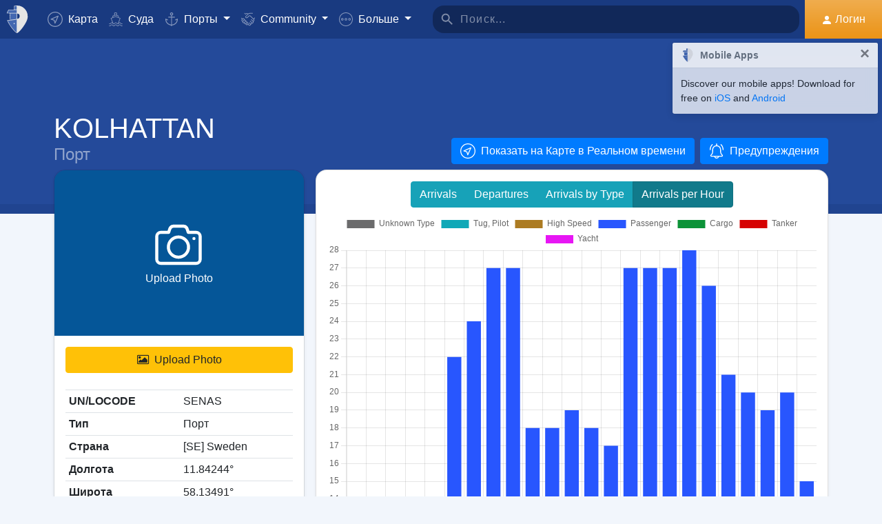

--- FILE ---
content_type: text/html; charset=UTF-8
request_url: https://www.myshiptracking.com/ru/login-box
body_size: 3604
content:
<div class="safearea"></div>
<div id="login_box_title">
    <button type="button" onclick="close_login_window();" class="close" data-dismiss="modal" aria-label="Close">
        <span aria-hidden="true">&times;</span>
    </button>
</div>
    <div id="login_box_avatar" class="rounded"><img src="/misc/myst-logo.svg" alt="Profile" width="60" height="60" /></div>
<div id="login_box_content">
    <div id="login_box_content_login">
        <div id="login_box_content_login_info"></div>




        <form id="login" action="/requests/user/process_login.php">
            <fieldset id="inputs">
                <div class="form-group">

                    <div class="input-group mb-2">
                        <div class="input-group-prepend">
                            <div class="input-group-text"><svg viewBox="0 0 465.882 465.882" width="512" xmlns="http://www.w3.org/2000/svg">
                                    <path d="m232.941 0c-128.442 0-232.941 104.499-232.941 232.941s104.499 232.941 232.941 232.941c40.961 0 81.239-10.777 116.499-31.179l-29.146-50.416c-26.416 15.284-56.629 23.36-87.353 23.36-96.338 0-174.706-78.368-174.706-174.706s78.368-174.706 174.706-174.706 174.706 78.368 174.706 174.706v25.364c0 19.052-12.241 32.871-29.118 32.871-16.052 0-29.118-13.066-29.118-29.118v-116.47h-40.251c-20.484-17.895-46.948-29.118-76.219-29.118-64.221 0-116.471 52.25-116.471 116.471s52.25 116.471 116.471 116.471c30.582 0 58.232-12.094 79.036-31.442 16.036 19.057 39.754 31.442 66.552 31.442 48.98 0 87.353-40.022 87.353-91.107v-25.364c0-128.442-104.499-232.941-232.941-232.941zm0 291.176c-32.118 0-58.235-26.118-58.235-58.235 0-32.118 26.118-58.235 58.235-58.235 32.118 0 58.235 26.118 58.235 58.235 0 32.118-26.117 58.235-58.235 58.235z" />
                                </svg></div>
                        </div>
                        <input id="email" type="text" name="email" class="form-control form-control-lg " id="inputGroupSuccess1" placeholder="Email / Username" aria-describedby="inputGroupSuccess1Status" autocomplete="off" required>
                    </div>
                </div>
                <div class="form-group">
                    <div class="input-group mb-2">
                        <div class="input-group-prepend">
                            <div class="input-group-text"><svg version="1.1" id="Capa_1" xmlns="http://www.w3.org/2000/svg" xmlns:xlink="http://www.w3.org/1999/xlink" x="0px" y="0px" viewBox="0 0 512 512" style="enable-background:new 0 0 512 512;" xml:space="preserve">
                                    <g>
                                        <g>
                                            <path d="M463.748,48.251c-64.336-64.336-169.013-64.335-233.349,0.001c-43.945,43.945-59.209,108.706-40.181,167.461 L4.396,401.536c-2.813,2.813-4.395,6.621-4.395,10.606V497c0,8.291,6.709,15,15,15h84.858c3.984,0,7.793-1.582,10.605-4.395 l21.211-21.226c3.237-3.237,4.819-7.778,4.292-12.334l-2.637-22.793l31.582-2.974c7.178-0.674,12.847-6.343,13.521-13.521 l2.974-31.582l22.793,2.651c4.233,0.571,8.496-0.85,11.704-3.691c3.193-2.856,5.024-6.929,5.024-11.206V363h27.422 c3.984,0,7.793-1.582,10.605-4.395l38.467-37.958c58.74,19.043,122.381,4.929,166.326-39.046 C528.084,217.266,528.084,112.587,463.748,48.251z M421.313,154.321c-17.549,17.549-46.084,17.549-63.633,0 s-17.549-46.084,0-63.633s46.084-17.549,63.633,0S438.861,136.772,421.313,154.321z" />
                                        </g>
                                    </g>
                                </svg></div>
                        </div>
                        <input id="password" type="password" name="password" class="form-control form-control-lg" id="inputGroupSuccess1" placeholder="Пароль" aria-describedby="inputGroupSuccess1Status" autocomplete="Password" required>
                    </div>
                </div>
                <div class="form-group">
                    <div class="custom-control custom-checkbox">
                        <input type="checkbox" class="custom-control-input" id="customCheckRemb">
                        <label class="custom-control-label" for="customCheckRemb">Remember me</label>
                    </div>
                </div>
                <input id="login_p" type="hidden" value="" name="login_p">
                <input id="login_lang" type="hidden" value="ru" name="login_lang">
            </fieldset>
            <input type="submit" id="submit_login" class="btn btn-primary btn-block btn-lg fullwidth" value="Логин">
        </form>
        <div class="d-flex bd-highlight">
                        <div class="pt-2 flex-fill bd-highlight"><a href="https://accounts.google.com/o/oauth2/auth?response_type=code&access_type=offline&client_id=243737267370-enioe2mit3hlebti7cn6fpl7opf5f636.apps.googleusercontent.com&redirect_uri=https%3A%2F%2Fwww.myshiptracking.com%2Fexternal-apis%2Fglogin%2Flogin-data.php&state=MSTURL&scope=profile%20email&approval_prompt=auto" class="w-100 btn btn-light google-login"><svg viewBox="0 0 512 512" xmlns="http://www.w3.org/2000/svg">
                        <path d="m472.4 213.9h-190.5c-8.4 0-15.2 6.8-15.2 15.2v60.9c0 8.4 6.8 15.2 15.2 15.2h107.3c-11.7 30.5-33.7 56-61.6 72.2l45.7 79.2c73.3-42.4 116.7-116.9 116.7-200.2 0-11.9-.9-20.4-2.6-29.9-1.4-7.3-7.7-12.6-15-12.6z" fill="#167ee6" />
                        <path d="m256.5 396.6c-52.5 0-98.3-28.7-122.9-71.1l-79.2 45.6c40.3 69.9 115.8 116.9 202.1 116.9 42.4 0 82.3-11.4 116.8-31.3v-.1l-45.7-79.2c-21 12.2-45.2 19.2-71.1 19.2z" fill="#12b347" />
                        <path d="m373.2 456.7v-.1l-45.7-79.2c-20.9 12.1-45.1 19.2-71 19.2v91.4c42.4 0 82.3-11.4 116.7-31.3z" fill="#0f993e" />
                        <path d="m114.4 254.5c0-25.9 7.1-50.1 19.2-71l-79.2-45.6c-20 34.3-31.4 74.1-31.4 116.6s11.4 82.3 31.4 116.6l79.2-45.6c-12.2-20.9-19.2-45.1-19.2-71z" fill="#ffd500" />
                        <path d="m256.5 112.4c34.2 0 65.7 12.2 90.2 32.4 6.1 5 14.9 4.6 20.4-.9l43.1-43.1c6.3-6.3 5.8-16.6-.9-22.4-41.1-35.8-94.6-57.4-152.8-57.4-86.3 0-161.8 47-202.1 116.9l79.2 45.6c24.6-42.4 70.4-71.1 122.9-71.1z" fill="#ff4b26" />
                        <path d="m346.7 144.8c6.1 5 14.9 4.6 20.4-.9l43.1-43.1c6.3-6.3 5.8-16.6-.9-22.4-41.1-35.8-94.6-57.4-152.8-57.4v91.4c34.2 0 65.7 12.1 90.2 32.4z" fill="#d93f21" />
                    </svg> Google</a>
            </div>
        </div>
        <p class="separator"><span style="background: #fff;">or</span></p>
        <div class="text-center">
            <a href="/ru/user/password-recovery" class="ajax-black">Я забыл свой Пароль</a>
                    </div>
        <div id="login_box_register">
            <a href="/ru/user/register" onclick="close_login_window();" class="btn btn-warning btn-block btn-lg fullwidth">Регистрация</a>
        </div>
    </div>
    <div id="login_box_content_logged">
        <ul>
            <li><a href="/ru/users/profile-" class="close_login">Profile Page</a></li>
            <li><a href="/ru/user/account/my-account" class="close_login">Мой Аккаунт</a></li>
            <li><a href="/ru/user/account/my-fleet" class="close_login">Управлять Флотами</a></li>
            <li><a href="/ru/user/account/my-areas" class="close_login">Мои Районы</a></li>
            <li><a href="/ru/user/account/my-photos" class="close_login">Мои Фотографии</a></li>
            <li><a href="/ru/user/account/my-saved-photos" class="close_login">Saved Photos</a></li>
            <li><a href="/ru/user/account/my-alerts" class="close_login">Предупреждения</a></li>
            <li><a href="/ru/user/account/my-station" class="close_login">Мои Станции</a></li>
            <li><a href="/ru/user/account/api" class="close_login">My API Keys</a></li>
        </ul>
        <input type="submit" id="logout-button" class="btn btn-primary btn-block btn-lg fullwidth" value="Выйти">

    </div>
</div>
<script>
    function getDoc(frame) {
        var doc = null;

        // IE8 cascading access check
        try {
            if (frame.contentWindow) {
                doc = frame.contentWindow.document;
            }
        } catch (err) {}

        if (doc) { // successful getting content
            return doc;
        }

        try { // simply checking may throw in ie8 under ssl or mismatched protocol
            doc = frame.contentDocument ? frame.contentDocument : frame.document;
        } catch (err) {
            // last attempt
            doc = frame.document;
        }
        return doc;
    }

    function formhash(form, password) {

        // Add the new element to our form. 
        $('#login_p').val(hex_sha512(password.val()));

        // Make sure the plaintext password doesn't get sent. 
        password.val("");

        // Finally submit the form. 
        //form.submit();
    }

    $("#login").submit(function(e) {
        e.preventDefault();

        if (login_submited)
            return;

        formhash($(this), $("#password"));

        //where #submit_button is id of your form submit button
        $("#submit_login").attr("disabled", "disabled");
        login_submited = true;
        var formObj = $(this);
        var formURL = formObj.attr("action");

        if (window.FormData !== undefined) // for HTML5 browsers
        {
            var formData = new FormData(this);
            $.ajax({
                url: formURL,
                type: 'POST',
                data: formData,
                keepActiveIfPageChange: true,
                mimeType: "multipart/form-data",
                contentType: false,
                cache: false,
                processData: false,
                success: function(data, textStatus, jqXHR) {
                    login_submited = false;
                    $("#submit_login").removeAttr("disabled");

                    if (data == "true") {
                        //logged_in = true;
                        //check_login();
                        reload_page_full();
                        //reconnect_socket();
                    } else {
                        //$('#login_box_content_login_info').html(data);
                        swal.fire({
                            title: "Error",
                            html: data,
                            icon: "error",
                            confirmButtonText: "OK"
                        });
                        //$('#login_box_content_login_info').show();
                    }
                    //check_login();
                    $('#login_p').val("");
                },
                error: function(jqXHR, textStatus, errorThrown) {
                    login_submited = false;
                    $("#submit_login").removeAttr("disabled");
                    //$('#login_box_content_login_info').text("Error");
                    swal.fire({
                        title: "Error",
                        html: "Error",
                        icon: "error",
                        confirmButtonText: "OK"
                    });
                    //$('#login_box_content_login_info').show();
                    $('#login_p').val("");
                }
            });

        } else //for olden browsers
        {
            //generate a random id
            var iframeId = 'unique' + (new Date().getTime());

            //create an empty iframe
            var iframe = $('<iframe src="javascript:false;" name="' + iframeId + '" />');

            //hide it
            iframe.hide();

            //set form target to iframe
            formObj.attr('target', iframeId);

            //Add iframe to body
            iframe.appendTo('body');
            iframe.load(function(e) {
                var doc = getDoc(iframe[0]);
                var docRoot = doc.body ? doc.body : doc.documentElement;
                var data = docRoot.innerHTML;
                //data is returned from server.

                login_submited = false;
                $("#submit_login").removeAttr("disabled");
            });

        }
    });

    $("#logout-button").click(function(e) {
        e.preventDefault();
        $.ajax({
            type: "POST",
            keepActiveIfPageChange: true,
            url: "/requests/user/logout.php",
            success: function(result) {
                //logged_in = false;
                //check_login();
                reload_page_full();
                //reconnect_socket();
            }
        });
    });
</script>

--- FILE ---
content_type: text/html; charset=utf-8
request_url: https://www.google.com/recaptcha/api2/aframe
body_size: 268
content:
<!DOCTYPE HTML><html><head><meta http-equiv="content-type" content="text/html; charset=UTF-8"></head><body><script nonce="QgB1DTYxczFwCDr0feCL2Q">/** Anti-fraud and anti-abuse applications only. See google.com/recaptcha */ try{var clients={'sodar':'https://pagead2.googlesyndication.com/pagead/sodar?'};window.addEventListener("message",function(a){try{if(a.source===window.parent){var b=JSON.parse(a.data);var c=clients[b['id']];if(c){var d=document.createElement('img');d.src=c+b['params']+'&rc='+(localStorage.getItem("rc::a")?sessionStorage.getItem("rc::b"):"");window.document.body.appendChild(d);sessionStorage.setItem("rc::e",parseInt(sessionStorage.getItem("rc::e")||0)+1);localStorage.setItem("rc::h",'1769257324285');}}}catch(b){}});window.parent.postMessage("_grecaptcha_ready", "*");}catch(b){}</script></body></html>

--- FILE ---
content_type: application/javascript; charset=utf-8
request_url: https://fundingchoicesmessages.google.com/f/AGSKWxWFSacrjRgjfYIlhSSkmXHj0Uqw2AikYW0u0be_-zYbWnpRlNXva2FVwmjkcUhgGxwP5u7VZIHKNnKg2cmTCffLFYVR1BSRH22tiK88uCjj6mZe-n9QUn5sf1eSiKNQ6_4lIN9hrS9_ZWaC3xzQWEXDfJ3SGo2-Mrv-8ZhZzmaOYNjU-zKFeDyzCexi/_/ads/abrad./adttext-/ads_bottom./camaoadsense./adlargefooter2.
body_size: -1289
content:
window['99891477-a6eb-4f9b-b7f7-53bf26e88f03'] = true;